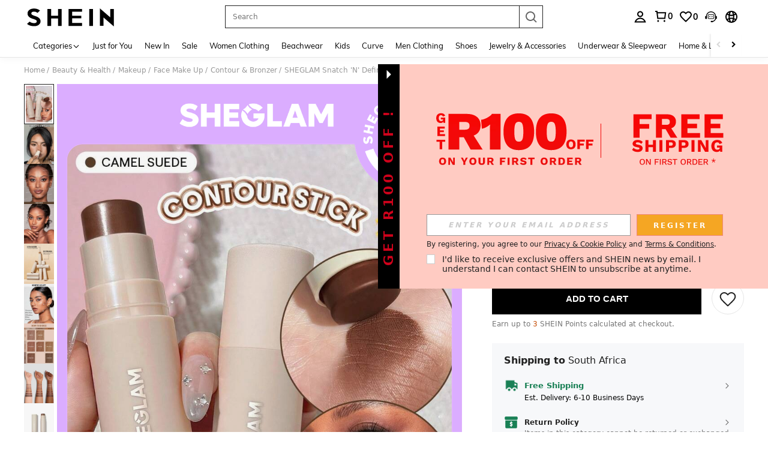

--- FILE ---
content_type: application/javascript
request_url: https://sc.ltwebstatic.com/she_dist/assets/main-pic-mask-layer.cd9a460d097a3399.js
body_size: 919
content:
(self.webpackChunkSHEIN_W=self.webpackChunkSHEIN_W||[]).push([[7728],{50440:(o,_,r)=>{"use strict";r.r(_),r.d(_,{default:()=>c});var s=r(274061);const l=["src"],i={__name:"MaskLayer",props:{maskLayer:{type:Object,default:()=>({})}},setup:o=>(_,r)=>((0,s.openBlock)(),(0,s.createElementBlock)("img",{src:o.maskLayer.src,class:"mask-layer",alt:"mask layer"},null,8,l))};r(397760);const c=(0,r(196957).A)(i,[["__scopeId","data-v-4d0b73fe"],["__file","MaskLayer.vue"]])},397760:(o,_,r)=>{var s=r(929779);s.__esModule&&(s=s.default),"string"==typeof s&&(s=[[o.id,s,""]]),s.locals&&(o.exports=s.locals);(0,r(474424).A)("d18c6816",s,!0,{})},929779:(o,_,r)=>{"use strict";r.r(_),r.d(_,{default:()=>a});var s=r(655975),l=r.n(s),i=r(687277),c=r.n(i)()(l());c.push([o.id,".mask-layer[data-v-4d0b73fe]{height:100%;-o-object-fit:cover!important;object-fit:cover!important;position:absolute;top:0;width:100%}[mir=ltr] .mask-layer[data-v-4d0b73fe]{left:0}[mir=rtl] .mask-layer[data-v-4d0b73fe]{right:0}","",{version:3,sources:["webpack://./public/src/pages/detail/main/components/ATF/inner-components/atf-left/main-pictures/components/common/MaskLayer.vue"],names:[],mappings:"AAEA,6BAIE,WAAA,CAEA,6BAAA,CAAA,0BAAA,CALA,iBAAA,CACA,KAAA,CAGA,UA2BF,CAhCA,uCAGE,MA6BF,CAhCA,uCAGE,OA6BF",sourcesContent:["@import '~public/src/less/variables.less';@import '~public/src/less/mixins/lib.less';@import '~public/src/less/mixins/grid.less';@import '~public/src/less/mixins/buttons.less';@import '~public/src/less/mixins/clamp.less';@sui_color_brand: #000000;@sui_color_main: #222222;@sui_color_discount: #FA6338;@sui_color_discount_dark: #C44A01;@sui_color_promo: #FA6338;@sui_color_promo_dark: #C44A01;@sui_color_promo_bg: #FFF6F3;@sui_color_highlight: #C44A01;@sui_color_highlight_special: #337EFF;@sui_color_welfare: #FA6338;@sui_color_welfare_dark: #C44A01;@sui_color_welfare_bg: #FFF6F3;@sui_color_honor: #FACF19;@sui_color_safety: #198055;@sui_color_safety_bg: #F5FCFB;@sui_color_new: #3CBD45;@sui_color_link: #2D68A8;@sui_color_note_light_bg: #EFF3F8;@sui_color_flash: #FACF19;@sui_color_guide: #FE3B30;@sui_color_unusual: #BF4123;@sui_color_unusual_bg: #FAF0EE;@sui_color_success: #198055;@sui_color_prompt_unusual: #FFE1DB;@sui_color_prompt_warning: #FFF1D5;@sui_color_prompt_success: #E5F5E6;@sui_color_prompt_common: #D9EAFF;@sui_color_button_stroke_light: #BBBBBB;@sui_color_micro_emphasis: #A86104;@sui_color_micro_emphasis_bg: #FFF8EB;@sui_color_lightgreen: #198055;@sui_color_warning: #EF9B00;@sui_color_black: #000000;@sui_color_black_alpha80: rgba(0,0,0,.8);@sui_color_black_alpha60: rgba(0,0,0,.6);@sui_color_black_alpha30: rgba(0,0,0,.3);@sui_color_black_alpha16: rgba(0,0,0,.16);@sui_color_white: #ffffff;@sui_color_white_alpha80: rgba(255,255,255,.8);@sui_color_white_alpha60: rgba(255,255,255,.6);@sui_color_white_alpha30: rgba(255,255,255,.3);@sui_color_white_alpha96: rgba(255,255,255,.96);@sui_color_gray_dark1: #222222;@sui_color_gray_alpha60: rgba(34,34,34,.6);@sui_color_gray_alpha30: rgba(34,34,34,.3);@sui_color_gray_dark2: #666666;@sui_color_gray_dark3: #767676;@sui_color_gray_light1: #959595;@sui_color_gray_light2: #bbbbbb;@sui_color_gray_light3: #cccccc;@sui_color_gray_weak1: #e5e5e5;@sui_color_gray_weak2: #F6F6F6;@sui_color_gray_weak1a: #F2F2F2;@sui_color_club_rosegold_dark1: #873C00;@sui_color_club_rosegold_dark2: #C96E3F;@sui_color_club_rosegold_dark3: #DA7E50;@sui_color_club_rosegold_dark4: #EAA27E;@sui_color_club_rosegold: #FFBA97;@sui_color_club_rosegold_light1: #FFD8C4;@sui_color_club_rosegold_light2: #FFE2D3;@sui_color_club_gold: #FEECC3;@sui_color_club_black: #161616;@sui_color_club_orange: #FF7F46;\n\n.mask-layer {\n  position: absolute;\n  top: 0;\n  left: 0;\n  height: 100%;\n  width: 100%;\n  object-fit: cover !important;\n}\n"],sourceRoot:""}]);const a=c}}]);
//# sourceMappingURL=main-pic-mask-layer.cd9a460d097a3399.js.map

--- FILE ---
content_type: text/plain;charset=UTF-8
request_url: https://us-fp.apitd.net/web/v2?partner=shein_central
body_size: 584
content:
{"code":"000","result":"wzsouJcaM51p9a87spgPqAtpRVXHsj+mka0gTVpU6DMNvldg4m8bZWaSPJ5Hp6M2n3EzGwD04UArn1Griflijq/rhwJ6MQqdiieZQaZXD+FqqNNp2h8APUAf9GeGjn5xwSJQFZeuTJLH+qP5zYAK1poP04bM4IYXqK/YjsTiOsRpAu6KZKExxNKUzZPBJu2s+UXZ8KCTBy5KLKqVviTtfRbkwU0PjsPBL5ikmZU8hoBbKqhQLDNa/I44Aid3yDQn+/dE7Qvl3gHhHFb4ZUDBfn8d26ldE75QQyAQ5a/vKLslvwDuti4erp8mMkaMT5HzCUTHRuW/47LS1z4//+9TGR7v1BwjeDEv0+TzHbQZva7Hqjyr+CNdNMUzY22k7H7QbCctbKARKF5+97ZtmR3s9uPx9QcSH9o63uaI0x4VWI3TcL8u/oUtvEGN4lasaAv0+XMVvUF0o/9iAI6mCmZ2pxc8hVd8LNXGqfJfgXkA2wVquZKKANbH8QKurOZhbaKRH5Ur9egypA7NsYiohVatmQ==","requestId":"3vwooqrla8y9lbbt4zvz7v6tlw1j66c7t3io5mmj9kxce84e"}

--- FILE ---
content_type: text/javascript; charset=utf-8
request_url: https://za.shein.com/devices/v3/profile/web?callback=smCB_1769089336829&organization=FPNyuLhAtVnAeldjikus&smdata=W7N7Uu94bq%2BVmrg%2BpkkKvFZgZI6vVFKHgLukIEUnk5NoYVJGe9C2QHiwZXfWMeR32UTPeBkfkyrwrfF5RfGEmBPEi934anWAdbg06iLd1MD5tILmq%2FEbuvDQeSEcqqvwtMhYnWsWYdMPIAJgiui1SwLWG4Pf7%2FH%2BculbN6U8R90ilLvIxnoDasMj6A8jtfqCRFwnDTQ9O9slsjC17D62VAMGtCauieKjg8tTDrkiiXbnB%2BYmRaCz73D0eKeaGD11Pgs2dth9LEKEBccnHaHE2rNowUYdTRcnjqkMW55ip%2Bv9gQDj6y4WN5950%2FvsPUg3sC9fpKbJ%2F7MYqfEwBaZjTy%2FiEZgqqOwQXLYwC8lFwb3d8gQ2SRfaUVaEjasxNBMoMkxFARPWSjtMy8rkflBKBOGEHeEY%2F1S8zxMoteb%2B0L06wdW4j%2BI4z9bqtdiTotrNuJnxvy3yYaZnF5En0eENxk%2BzyTCNp9D5VZMEQzWcZrEBY5lV3Z3zGfiLtuSB8BCbyLoOTZ%2FLJjlFT13HbqaLOhANv3CKCSQtA6DdVBaPIjeuF5jlijrQ47BKBmiOmce9hvkL2zUwLe4Lov0BeNfDvFDt%2B83YctAEUTXdD7SPUzNBhz58TsGawF7vRFQkuBtMm7ZDkAyeLys32fjLof9m%2FsK65AWVmRUc%2Fe25ZGSBsYpfMTQHAOg2r%2B7Yx7ikm9jj%2FnK%2BRpcORGkEXU%2BZ%2B0IuNgBnokWu1eTdE%2BYNhaYePJYkz8mSWmJ06j5MJzIMyA60HlM3rpkrJR1D%2Bn%2BRiopkhHoronPrRfZTiI6ACn3zf3QhGHQtkPrW0qkAuLp7nIyWxayKWm6Fri6yJeunKsJ0jalqXAoBnf7QFhGZE8OLU8Ag4z6q0a6VPGXeUjtLRxfDCmou9h4YvEQ%2BVaLdMnPMVUyPrcAta3XmeXwLJWQesWlf9RXaOX9wgZzIjOElBuIymQjh8V1ORUJfx0FwRI8p9MqDzNlE0X2jrBeuFXTYNe9BA3JIlQBmmBJy8ehE02hcm1n2xb%2Bj5HKok%2BYIg39zdK0gNVrl%2FINpBuBzMcNu2A5vBCWt%2FMF2oVnwyo1gxdxuXY8mhRR66LM1Od1TSvfQZqhiZESYf94S1nR%2BX9NpmGw%2BeqH9nd8xMJil34vhK4LtyzOz0wIvOaeS1ZirycK%2Bm%2BhD58jwpWfc%2F7PwXsRfZ1toOti%2FIfgD%2BtzUHRGQmFOyERsURJ9de2vkIvxRZPngVDlmgctdTpw2M2wljU2VYXYIwfDXGAHvTinvhLP5VA%2FUuHmMEXGfofn8KW8cnFWhYctD8TMsA0kkXGnXFWKbynzeMFgIDlJhLqrNAiGJ93ozHgCpis9qhD1rY8YTAUvFigCOtScT2zUIaLoYFrnZEZlFhYrucyOp1HLKTkvjfPhSN1487577677129&os=web&version=2.0.0
body_size: -194
content:
window['smCB_1769089336829'] && smCB_1769089336829({"code":1100,"detail":{"len":"12","sign":"kqnHTg5SnnBnnV8ta/7z7A==","timestamp":"1487582755342"},"requestId":"24910eaf25a3dd5da84738acebc97716"})